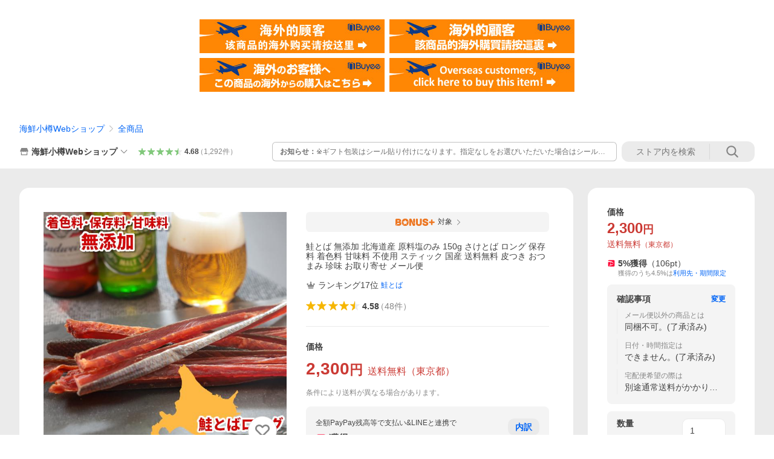

--- FILE ---
content_type: text/javascript; charset=UTF-8
request_url: https://yads.yjtag.yahoo.co.jp/tag?s=13978_582531&fr_id=yads_8267124-1&p_elem=PRMB&u=https%3A%2F%2Fstore.shopping.yahoo.co.jp%2Fkaisenotaru-shop%2Ftoba01.html&pv_ts=1768681288825&cu=https%3A%2F%2Fstore.shopping.yahoo.co.jp%2Fkaisenotaru-shop%2Ftoba01.html&suid=686c1f9c-0eff-4908-a717-715f6862a68a
body_size: 783
content:
yadsDispatchDeliverProduct({"dsCode":"13978_582531","patternCode":"13978_582531-617640","outputType":"js_frame","targetID":"PRMB","requestID":"9d585e5bdc11d89c7a80ad3c74e0a1a4","products":[{"adprodsetCode":"13978_582531-617640-653580","adprodType":3,"adTag":"<script onerror='YJ_YADS.passback()' src='https://yads.yjtag.yahoo.co.jp/yda?adprodset=13978_582531-617640-653580&cb=1768681296587&cu=https%3A%2F%2Fstore.shopping.yahoo.co.jp%2Fkaisenotaru-shop%2Ftoba01.html&p_elem=PRMB&pv_id=9d585e5bdc11d89c7a80ad3c74e0a1a4&suid=686c1f9c-0eff-4908-a717-715f6862a68a&u=https%3A%2F%2Fstore.shopping.yahoo.co.jp%2Fkaisenotaru-shop%2Ftoba01.html' type='text/javascript'></script>","width":"320","height":"50","iframeFlag":0},{"adprodsetCode":"13978_582531-617640-653581","adprodType":5,"adTag":"<a href=\"https://yahoo.jp/XdAdwI\" target=\"_top\">\n  <img src=\"https://s.yimg.jp/images/listing/deliveryope/jisyakou/202211_donation_320_50.jpg\" width=\"320\" height=\"50\" border=\"0\">\n  </img>\n</a>","width":"320","height":"50"}],"measurable":1,"frameTag":"<div style=\"text-align:center;\"><iframe src=\"https://s.yimg.jp/images/listing/tool/yads/yads-iframe.html?s=13978_582531&fr_id=yads_8267124-1&p_elem=PRMB&u=https%3A%2F%2Fstore.shopping.yahoo.co.jp%2Fkaisenotaru-shop%2Ftoba01.html&pv_ts=1768681288825&cu=https%3A%2F%2Fstore.shopping.yahoo.co.jp%2Fkaisenotaru-shop%2Ftoba01.html&suid=686c1f9c-0eff-4908-a717-715f6862a68a\" style=\"border:none;clear:both;display:block;margin:auto;overflow:hidden\" allowtransparency=\"true\" data-resize-frame=\"true\" frameborder=\"0\" height=\"50\" id=\"yads_8267124-1\" name=\"yads_8267124-1\" scrolling=\"no\" title=\"Ad Content\" width=\"320\" allow=\"fullscreen; attribution-reporting\" allowfullscreen loading=\"eager\" ></iframe></div>"});